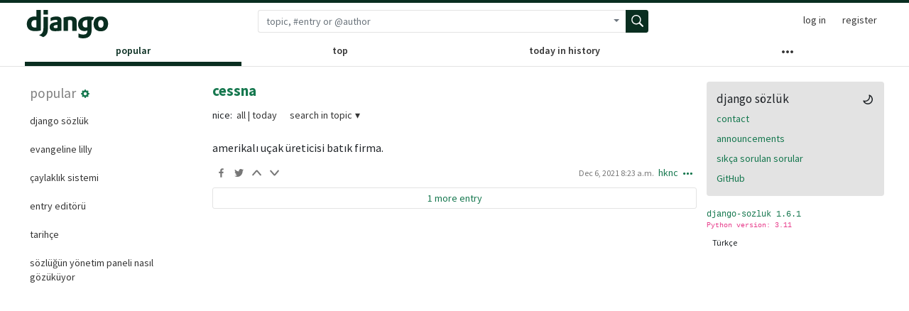

--- FILE ---
content_type: text/html; charset=utf-8
request_url: https://sozluk.me/entry/234/
body_size: 11477
content:


<!doctype html>
<html lang="en">

<head>
    <meta charset="utf-8">
    <meta name="viewport" content="width=device-width, initial-scale=1, shrink-to-fit=no">
    <meta name="description" content="amerikalı uçak üreticisi batık firma." />
    
    
        <meta property="og:description" content="amerikalı uçak üreticisi batık firma.">
        <meta property="twitter:description" content="amerikalı uçak üreticisi batık firma.">
    
    <meta property="og:title" content="cessna">
    <meta property="og:type" content="article">
    <meta property="twitter:title" content="cessna">
    <meta property="twitter:card" content="summary">


    
    <link rel="shortcut icon" type="image/png" href="/static/dictionary/img/favicon.6dbf28c0650e.ico"/>
    <link rel="stylesheet" href="/static/dictionary/css/helpers.47b84ecb2057.css">
    <link rel="stylesheet" href="/static/dictionary/css/style.8b850b75e986.css">
    <link rel="stylesheet" href="https://fonts.googleapis.com/css?family=Source+Sans+Pro:400,600,700&display=swap">

    <script defer src="/jsi18n/"></script>
    <script defer src="/static/dictionary/js/dist/index.0f2297ee3c05.js"></script>
    <title>cessna - #234 - django sözlük</title>
</head>
<body class="light"  id="ua">
<svg display="none">
    <defs>
        <g id="more">
            <path d="m64 192c-34 0-64 30-64 64 0 34 30 64 64 64 34 0 64-30 64-64 0-34-30-64-64-64z m384 0c-34 0-64 30-64 64 0 34 30 64 64 64 34 0 64-30 64-64 0-34-30-64-64-64z m-192 0c-34 0-64 30-64 64 0 34 30 64 64 64 34 0 64-30 64-64 0-34-30-64-64-64z"/>
        </g>
        <g id="facebook">
            <path d="m292 503l0-226 77 0 13-89-85 0 0-56c0-25 8-42 42-42l47 0 0-77c-13 0-38-4-72-4-64 0-111 42-111 115l0 64-77 0 0 89 77 0 0 226z"/>
        </g>
        <g id="twitter">
            <path d="m510 91c-18 7-40 14-58 18 22-14 40-36 47-62-22 15-44 22-65 26-18-22-47-36-76-36-62 3-109 54-109 112 0 7 0 18 3 25-83-3-163-47-214-116-10 18-14 37-14 58 0 37 18 69 47 91-18 0-33-7-47-14 0 50 33 94 83 108-11 4-18 4-29 4-7 0-14 0-18-4 11 47 51 77 98 80-36 29-83 47-130 47-8 0-19 0-26-3 47 32 102 50 160 50 192 0 297-166 297-311 0-4 0-11 0-15 18-18 36-36 51-58z"/>
        </g>
        <g id="up">
            <path d="m496 341l-189-225c-31-27-63-27-94 0l-197 225c-16 15-12 43 4 55 15 16 39 12 55-4l185-209 177 209c16 16 40 20 55 4 20-12 20-40 4-55z"/>
        </g>
        <g id="down">
            <path d="m492 108c-15-15-43-12-55 4l-177 213-185-209c-16-16-40-20-55-4-16 12-20 40-4 55l197 225c31 31 63 27 94 0l189-225c16-15 16-43-4-59z"/>
        </g>
        <g id="favorite">
            <path d="M3.612 15.443c-.386.198-.824-.149-.746-.592l.83-4.73L.173 6.765c-.329-.314-.158-.888.283-.95l4.898-.696L7.538.792c.197-.39.73-.39.927 0l2.184 4.327 4.898.696c.441.062.612.636.283.95l-3.523 3.356.83 4.73c.078.443-.36.79-.746.592L8 13.187l-4.389 2.256z"/>
        </g>
        <g id="person">
            <path fill-rule="evenodd" d="M13 14s1 0 1-1-1-4-6-4-6 3-6 4 1 1 1 1h10zm-9.995-.944v-.002.002zM3.022 13h9.956a.274.274 0 00.014-.002l.008-.002c-.001-.246-.154-.986-.832-1.664C11.516 10.68 10.289 10 8 10c-2.29 0-3.516.68-4.168 1.332-.678.678-.83 1.418-.832 1.664a1.05 1.05 0 00.022.004zm9.974.056v-.002.002zM8 7a2 2 0 100-4 2 2 0 000 4zm3-2a3 3 0 11-6 0 3 3 0 016 0z" clip-rule="evenodd"/>
        </g>
        <g id="chat">
            <path fill-rule="evenodd" d="M3.25 4a.25.25 0 00-.25.25v12.5c0 .138.112.25.25.25h2.5a.75.75 0 01.75.75v3.19l3.72-3.72a.75.75 0 01.53-.22h10a.25.25 0 00.25-.25V4.25a.25.25 0 00-.25-.25H3.25zm-1.75.25c0-.966.784-1.75 1.75-1.75h17.5c.966 0 1.75.784 1.75 1.75v12.5a1.75 1.75 0 01-1.75 1.75h-9.69l-3.573 3.573A1.457 1.457 0 015 21.043V18.5H3.25a1.75 1.75 0 01-1.75-1.75V4.25z" />
        </g>
        <g id="bell">
            <path fill-rule="evenodd" d="M8 12l5 3V3a2 2 0 00-2-2H5a2 2 0 00-2 2v12l5-3zm-4 1.234l4-2.4 4 2.4V3a1 1 0 00-1-1H5a1 1 0 00-1 1v10.234z" clip-rule="evenodd"/>
        </g>
        <g id="search">
            <path fill-rule="evenodd" d="M15.7 13.3l-3.81-3.83A5.93 5.93 0 0013 6c0-3.31-2.69-6-6-6S1 2.69 1 6s2.69 6 6 6c1.3 0 2.48-.41 3.47-1.11l3.83 3.81c.19.2.45.3.7.3.25 0 .52-.09.7-.3a.996.996 0 000-1.41v.01zM7 10.7c-2.59 0-4.7-2.11-4.7-4.7 0-2.59 2.11-4.7 4.7-4.7 2.59 0 4.7 2.11 4.7 4.7 0 2.59-2.11 4.7-4.7 4.7z"/>
        </g>
        <g id="msgsent">
            <path fill-rule="evenodd" d="M13.854 3.646a.5.5 0 010 .708l-7 7a.5.5 0 01-.708 0l-3.5-3.5a.5.5 0 11.708-.708L6.5 10.293l6.646-6.647a.5.5 0 01.708 0z" clip-rule="evenodd"/>
        </g>
        <g id="msgread">
            <path fill-rule="evenodd" d="M12.354 3.646a.5.5 0 010 .708l-7 7a.5.5 0 01-.708 0l-3.5-3.5a.5.5 0 11.708-.708L5 10.293l6.646-6.647a.5.5 0 01.708 0z" clip-rule="evenodd"/>
            <path d="M6.25 8.043l-.896-.897a.5.5 0 10-.708.708l.897.896.707-.707zm1 2.414l.896.897a.5.5 0 00.708 0l7-7a.5.5 0 00-.708-.708L8.5 10.293l-.543-.543-.707.707z"/>
        </g>
        <g id="arrow-left">
            <path fill-rule="evenodd" d="M6 3.5c3.92.44 8 3.125 8 10-2.312-5.062-4.75-6-8-6V11L.5 5.5 6 0v3.5z"/>
        </g>
        <g id="loading">
            <path fill-rule="evenodd" d="M3.17 6.706a5 5 0 017.103-3.16.5.5 0 10.454-.892A6 6 0 1013.455 5.5a.5.5 0 00-.91.417 5 5 0 11-9.375.789z" clip-rule="evenodd"/>
            <path fill-rule="evenodd" d="M8.147.146a.5.5 0 01.707 0l2.5 2.5a.5.5 0 010 .708l-2.5 2.5a.5.5 0 11-.707-.708L10.293 3 8.147.854a.5.5 0 010-.708z" clip-rule="evenodd"/>
        </g>
        <g id="cog">
            <path fill-rule="evenodd" d="M9.405 1.05c-.413-1.4-2.397-1.4-2.81 0l-.1.34a1.464 1.464 0 01-2.105.872l-.31-.17c-1.283-.698-2.686.705-1.987 1.987l.169.311c.446.82.023 1.841-.872 2.105l-.34.1c-1.4.413-1.4 2.397 0 2.81l.34.1a1.464 1.464 0 01.872 2.105l-.17.31c-.698 1.283.705 2.686 1.987 1.987l.311-.169a1.464 1.464 0 012.105.872l.1.34c.413 1.4 2.397 1.4 2.81 0l.1-.34a1.464 1.464 0 012.105-.872l.31.17c1.283.698 2.686-.705 1.987-1.987l-.169-.311a1.464 1.464 0 01.872-2.105l.34-.1c1.4-.413 1.4-2.397 0-2.81l-.34-.1a1.464 1.464 0 01-.872-2.105l.17-.31c.698-1.283-.705-2.686-1.987-1.987l-.311.169a1.464 1.464 0 01-2.105-.872l-.1-.34zM8 10.93a2.929 2.929 0 100-5.86 2.929 2.929 0 000 5.858z" clip-rule="evenodd"/>
        </g>
        <g id="pin">
            <path fill-rule="evenodd" d="M4.456.734a1.75 1.75 0 012.826.504l.613 1.327a3.081 3.081 0 002.084 1.707l2.454.584c1.332.317 1.8 1.972.832 2.94L11.06 10l3.72 3.72a.75.75 0 11-1.061 1.06L10 11.06l-2.204 2.205c-.968.968-2.623.5-2.94-.832l-.584-2.454a3.081 3.081 0 00-1.707-2.084l-1.327-.613a1.75 1.75 0 01-.504-2.826L4.456.734zM5.92 1.866a.25.25 0 00-.404-.072L1.794 5.516a.25.25 0 00.072.404l1.328.613A4.582 4.582 0 015.73 9.63l.584 2.454a.25.25 0 00.42.12l5.47-5.47a.25.25 0 00-.12-.42L9.63 5.73a4.581 4.581 0 01-3.098-2.537L5.92 1.866z"/>
        </g>
        <g id="trash">
            <path fill-rule="evenodd" d="M6.5 1.75a.25.25 0 01.25-.25h2.5a.25.25 0 01.25.25V3h-3V1.75zm4.5 0V3h2.25a.75.75 0 010 1.5H2.75a.75.75 0 010-1.5H5V1.75C5 .784 5.784 0 6.75 0h2.5C10.216 0 11 .784 11 1.75zM4.496 6.675a.75.75 0 10-1.492.15l.66 6.6A1.75 1.75 0 005.405 15h5.19c.9 0 1.652-.681 1.741-1.576l.66-6.6a.75.75 0 00-1.492-.149l-.66 6.6a.25.25 0 01-.249.225h-5.19a.25.25 0 01-.249-.225l-.66-6.6z"/>
        </g>
        <g id="archive">
            <path fill-rule="evenodd" d="M1.75 2.5a.25.25 0 00-.25.25v1.5c0 .138.112.25.25.25h12.5a.25.25 0 00.25-.25v-1.5a.25.25 0 00-.25-.25H1.75zM0 2.75C0 1.784.784 1 1.75 1h12.5c.966 0 1.75.784 1.75 1.75v1.5A1.75 1.75 0 0114.25 6H1.75A1.75 1.75 0 010 4.25v-1.5zM1.75 7a.75.75 0 01.75.75v5.5c0 .138.112.25.25.25h10.5a.25.25 0 00.25-.25v-5.5a.75.75 0 111.5 0v5.5A1.75 1.75 0 0113.25 15H2.75A1.75 1.75 0 011 13.25v-5.5A.75.75 0 011.75 7zm4.5 1a.75.75 0 000 1.5h3.5a.75.75 0 100-1.5h-3.5z"/>
        </g>
        <g id="layers">
            <path d="M4 12v2.5A1.5 1.5 0 0 0 5.5 16h9a1.5 1.5 0 0 0 1.5-1.5v-9A1.5 1.5 0 0 0 14.5 4H12v6.5a1.5 1.5 0 0 1-1.5 1.5H4z"/>
            <path fill-rule="evenodd" d="M10.5 1h-9a.5.5 0 0 0-.5.5v9a.5.5 0 0 0 .5.5h9a.5.5 0 0 0 .5-.5v-9a.5.5 0 0 0-.5-.5zm-9-1A1.5 1.5 0 0 0 0 1.5v9A1.5 1.5 0 0 0 1.5 12h9a1.5 1.5 0 0 0 1.5-1.5v-9A1.5 1.5 0 0 0 10.5 0h-9z"/>
        </g>
        <g id="saved">
            <path fill-rule="evenodd" d="M5.962 2.513a.75.75 0 01-.475.949l-.816.272a.25.25 0 00-.171.237V21.25c0 .138.112.25.25.25h14.5a.25.25 0 00.25-.25V3.97a.25.25 0 00-.17-.236l-.817-.272a.75.75 0 01.474-1.424l.816.273A1.75 1.75 0 0121 3.97v17.28A1.75 1.75 0 0119.25 23H4.75A1.75 1.75 0 013 21.25V3.97a1.75 1.75 0 011.197-1.66l.816-.272a.75.75 0 01.949.475z"/>
            <path fill-rule="evenodd" d="M7 1.75C7 .784 7.784 0 8.75 0h6.5C16.216 0 17 .784 17 1.75v1.5A1.75 1.75 0 0115.25 5h-6.5A1.75 1.75 0 017 3.25v-1.5zm1.75-.25a.25.25 0 00-.25.25v1.5c0 .138.112.25.25.25h6.5a.25.25 0 00.25-.25v-1.5a.25.25 0 00-.25-.25h-6.5z"/>
        </g>
        <g id="lshift">
            <path fill-rule="evenodd" d="M2 3.5a.5.5 0 0 1 .5-.5h11a.5.5 0 0 1 0 1h-11a.5.5 0 0 1-.5-.5zm10.646 2.146a.5.5 0 0 1 .708.708L11.707 8l1.647 1.646a.5.5 0 0 1-.708.708l-2-2a.5.5 0 0 1 0-.708l2-2zM2 6.5a.5.5 0 0 1 .5-.5h6a.5.5 0 0 1 0 1h-6a.5.5 0 0 1-.5-.5zm0 3a.5.5 0 0 1 .5-.5h6a.5.5 0 0 1 0 1h-6a.5.5 0 0 1-.5-.5zm0 3a.5.5 0 0 1 .5-.5h11a.5.5 0 0 1 0 1h-11a.5.5 0 0 1-.5-.5z"/>
        </g>
        <g id="moon">
            <path fill-rule="evenodd" d="M9.598 1.591a.75.75 0 01.785-.175 7 7 0 11-8.967 8.967.75.75 0 01.961-.96 5.5 5.5 0 007.046-7.046.75.75 0 01.175-.786zm1.616 1.945a7 7 0 01-7.678 7.678 5.5 5.5 0 107.678-7.678z" />
        </g>
        <g id="sun">
            <path fill-rule="evenodd" d="M8 10.5a2.5 2.5 0 100-5 2.5 2.5 0 000 5zM8 12a4 4 0 100-8 4 4 0 000 8zM8 0a.75.75 0 01.75.75v1.5a.75.75 0 01-1.5 0V.75A.75.75 0 018 0zm0 13a.75.75 0 01.75.75v1.5a.75.75 0 01-1.5 0v-1.5A.75.75 0 018 13zM2.343 2.343a.75.75 0 011.061 0l1.06 1.061a.75.75 0 01-1.06 1.06l-1.06-1.06a.75.75 0 010-1.06zm9.193 9.193a.75.75 0 011.06 0l1.061 1.06a.75.75 0 01-1.06 1.061l-1.061-1.06a.75.75 0 010-1.061zM16 8a.75.75 0 01-.75.75h-1.5a.75.75 0 010-1.5h1.5A.75.75 0 0116 8zM3 8a.75.75 0 01-.75.75H.75a.75.75 0 010-1.5h1.5A.75.75 0 013 8zm10.657-5.657a.75.75 0 010 1.061l-1.061 1.06a.75.75 0 11-1.06-1.06l1.06-1.06a.75.75 0 011.06 0zm-9.193 9.193a.75.75 0 010 1.06l-1.06 1.061a.75.75 0 11-1.061-1.06l1.06-1.061a.75.75 0 011.061 0z" />
        </g>
        <g id="edit">
            <path d="M33.7 44.12H8.5a8.41 8.41 0 01-8.5-8.5v-25.2a8.41 8.41 0 018.5-8.5H23a1.5 1.5 0 010 3H8.5a5.45 5.45 0 00-5.5 5.5v25.2a5.45 5.45 0 005.5 5.5h25.2a5.45 5.45 0 005.5-5.5v-14.5a1.5 1.5 0 013 0v14.5a8.41 8.41 0 01-8.5 8.5z"/>
            <path d="M17.5 34.82h-6.7a1.5 1.5 0 01-1.5-1.5v-6.7a1.5 1.5 0 01.44-1.06L34.1 1.26a4.45 4.45 0 016.22 0l2.5 2.5a4.45 4.45 0 010 6.22l-24.3 24.4a1.5 1.5 0 01-1.02.44zm-5.2-3h4.58l23.86-24a1.45 1.45 0 000-2l-2.5-2.5a1.45 1.45 0 00-2 0l-24 23.86z"/>
            <path d="M38.2 14.02a1.51 1.51 0 01-1.1-.44l-6.56-6.56a1.5 1.5 0 012.12-2.12l6.6 6.6a1.49 1.49 0 010 2.12 1.51 1.51 0 01-1.06.4z"/>
        </g>
        <g id="flag">
            <path fill-rule="evenodd" d="M1.75 1.5a.25.25 0 00-.25.25v9.5c0 .138.112.25.25.25h2a.75.75 0 01.75.75v2.19l2.72-2.72a.75.75 0 01.53-.22h6.5a.25.25 0 00.25-.25v-9.5a.25.25 0 00-.25-.25H1.75zM0 1.75C0 .784.784 0 1.75 0h12.5C15.216 0 16 .784 16 1.75v9.5A1.75 1.75 0 0114.25 13H8.06l-2.573 2.573A1.457 1.457 0 013 14.543V13H1.75A1.75 1.75 0 010 11.25v-9.5zM9 9a1 1 0 11-2 0 1 1 0 012 0zm-.25-5.25a.75.75 0 00-1.5 0v2.5a.75.75 0 001.5 0v-2.5z"/>
        </g>
        <g id="comment">
            <path fill-rule="evenodd" d="M1.5 2.75a.25.25 0 01.25-.25h8.5a.25.25 0 01.25.25v5.5a.25.25 0 01-.25.25h-3.5a.75.75 0 00-.53.22L3.5 11.44V9.25a.75.75 0 00-.75-.75h-1a.25.25 0 01-.25-.25v-5.5zM1.75 1A1.75 1.75 0 000 2.75v5.5C0 9.216.784 10 1.75 10H2v1.543a1.457 1.457 0 002.487 1.03L7.061 10h3.189A1.75 1.75 0 0012 8.25v-5.5A1.75 1.75 0 0010.25 1h-8.5zM14.5 4.75a.25.25 0 00-.25-.25h-.5a.75.75 0 110-1.5h.5c.966 0 1.75.784 1.75 1.75v5.5A1.75 1.75 0 0114.25 12H14v1.543a1.457 1.457 0 01-2.487 1.03L9.22 12.28a.75.75 0 111.06-1.06l2.22 2.22v-2.19a.75.75 0 01.75-.75h1a.25.25 0 00.25-.25v-5.5z"/>
        </g>
        <g id="megaphone">
            <path d="M17.223 7.03c-1.584-3.686-4.132-6.49-5.421-5.967c-2.189.891 1.304 5.164-9.447 9.533c-.929.379-1.164 1.888-.775 2.792c.388.902 1.658 1.801 2.587 1.424c.161-.066.751-.256.751-.256c.663.891 1.357.363 1.604.928l1.158 2.66c.219.502.715.967 1.075.83l2.05-.779c.468-.178.579-.596.436-.924c-.154-.355-.786-.459-.967-.873c-.18-.412-.769-1.738-.938-2.156c-.23-.568.259-1.031.97-1.104c4.894-.512 5.809 2.512 7.475 1.834c1.287-.525 1.025-4.259-.558-7.942zm-.551 5.976c-.287.115-2.213-1.402-3.443-4.267c-1.231-2.863-1.076-5.48-.79-5.597c.286-.115 2.165 1.717 3.395 4.58c1.231 2.863 1.124 5.167.838 5.284z" />
        </g>
        <g id="menu">
            <path fill-rule="evenodd" d="M1 2.75A.75.75 0 011.75 2h12.5a.75.75 0 110 1.5H1.75A.75.75 0 011 2.75zm0 5A.75.75 0 011.75 7h12.5a.75.75 0 110 1.5H1.75A.75.75 0 011 7.75zM1.75 12a.75.75 0 100 1.5h12.5a.75.75 0 100-1.5H1.75z" />
        </g>
        <g id="bookmarks">
            <path d="M2 4a2 2 0 0 1 2-2h6a2 2 0 0 1 2 2v11.5a.5.5 0 0 1-.777.416L7 13.101l-4.223 2.815A.5.5 0 0 1 2 15.5V4zm2-1a1 1 0 0 0-1 1v10.566l3.723-2.482a.5.5 0 0 1 .554 0L11 14.566V4a1 1 0 0 0-1-1H4z"/>
            <path d="M4.268 1H12a1 1 0 0 1 1 1v11.768l.223.148A.5.5 0 0 0 14 13.5V2a2 2 0 0 0-2-2H6a2 2 0 0 0-1.732 1z"/>
        </g>
        <g id="cog-border">
            <path d="M8 4.754a3.246 3.246 0 1 0 0 6.492 3.246 3.246 0 0 0 0-6.492zM5.754 8a2.246 2.246 0 1 1 4.492 0 2.246 2.246 0 0 1-4.492 0z"/>
            <path d="M9.796 1.343c-.527-1.79-3.065-1.79-3.592 0l-.094.319a.873.873 0 0 1-1.255.52l-.292-.16c-1.64-.892-3.433.902-2.54 2.541l.159.292a.873.873 0 0 1-.52 1.255l-.319.094c-1.79.527-1.79 3.065 0 3.592l.319.094a.873.873 0 0 1 .52 1.255l-.16.292c-.892 1.64.901 3.434 2.541 2.54l.292-.159a.873.873 0 0 1 1.255.52l.094.319c.527 1.79 3.065 1.79 3.592 0l.094-.319a.873.873 0 0 1 1.255-.52l.292.16c1.64.893 3.434-.902 2.54-2.541l-.159-.292a.873.873 0 0 1 .52-1.255l.319-.094c1.79-.527 1.79-3.065 0-3.592l-.319-.094a.873.873 0 0 1-.52-1.255l.16-.292c.893-1.64-.902-3.433-2.541-2.54l-.292.159a.873.873 0 0 1-1.255-.52l-.094-.319zm-2.633.283c.246-.835 1.428-.835 1.674 0l.094.319a1.873 1.873 0 0 0 2.693 1.115l.291-.16c.764-.415 1.6.42 1.184 1.185l-.159.292a1.873 1.873 0 0 0 1.116 2.692l.318.094c.835.246.835 1.428 0 1.674l-.319.094a1.873 1.873 0 0 0-1.115 2.693l.16.291c.415.764-.42 1.6-1.185 1.184l-.291-.159a1.873 1.873 0 0 0-2.693 1.116l-.094.318c-.246.835-1.428.835-1.674 0l-.094-.319a1.873 1.873 0 0 0-2.692-1.115l-.292.16c-.764.415-1.6-.42-1.184-1.185l.159-.291A1.873 1.873 0 0 0 1.945 8.93l-.319-.094c-.835-.246-.835-1.428 0-1.674l.319-.094A1.873 1.873 0 0 0 3.06 4.377l-.16-.292c-.415-.764.42-1.6 1.185-1.184l.292.159a1.873 1.873 0 0 0 2.692-1.115l.094-.319z"/>
        </g>
        <g id="images">
            <path d="M4.502 9a1.5 1.5 0 1 0 0-3 1.5 1.5 0 0 0 0 3z"/>
            <path d="M14.002 13a2 2 0 0 1-2 2h-10a2 2 0 0 1-2-2V5A2 2 0 0 1 2 3a2 2 0 0 1 2-2h10a2 2 0 0 1 2 2v8a2 2 0 0 1-1.998 2zM14 2H4a1 1 0 0 0-1 1h9.002a2 2 0 0 1 2 2v7A1 1 0 0 0 15 11V3a1 1 0 0 0-1-1zM2.002 4a1 1 0 0 0-1 1v8l2.646-2.354a.5.5 0 0 1 .63-.062l2.66 1.773 3.71-3.71a.5.5 0 0 1 .577-.094l1.777 1.947V5a1 1 0 0 0-1-1h-10z"/>
        </g>
        <g id="people">
            <path d="M15 14s1 0 1-1-1-4-5-4-5 3-5 4 1 1 1 1h8zm-7.978-1A.261.261 0 0 1 7 12.996c.001-.264.167-1.03.76-1.72C8.312 10.629 9.282 10 11 10c1.717 0 2.687.63 3.24 1.276.593.69.758 1.457.76 1.72l-.008.002a.274.274 0 0 1-.014.002H7.022zM11 7a2 2 0 1 0 0-4 2 2 0 0 0 0 4zm3-2a3 3 0 1 1-6 0 3 3 0 0 1 6 0zM6.936 9.28a5.88 5.88 0 0 0-1.23-.247A7.35 7.35 0 0 0 5 9c-4 0-5 3-5 4 0 .667.333 1 1 1h4.216A2.238 2.238 0 0 1 5 13c0-1.01.377-2.042 1.09-2.904.243-.294.526-.569.846-.816zM4.92 10A5.493 5.493 0 0 0 4 13H1c0-.26.164-1.03.76-1.724.545-.636 1.492-1.256 3.16-1.275zM1.5 5.5a3 3 0 1 1 6 0 3 3 0 0 1-6 0zm3-2a2 2 0 1 0 0 4 2 2 0 0 0 0-4z"/>
        </g>
        <g id="block">
           <path fill-rule="evenodd" d="M1.5 8a6.5 6.5 0 0110.535-5.096l-9.131 9.131A6.472 6.472 0 011.5 8zm2.465 5.096a6.5 6.5 0 009.131-9.131l-9.131 9.131zM8 0a8 8 0 100 16A8 8 0 008 0z"/>
        </g>
        <g id="logout">
            <path fill-rule="evenodd" d="M2 2.75C2 1.784 2.784 1 3.75 1h2.5a.75.75 0 010 1.5h-2.5a.25.25 0 00-.25.25v10.5c0 .138.112.25.25.25h2.5a.75.75 0 010 1.5h-2.5A1.75 1.75 0 012 13.25V2.75zm10.44 4.5H6.75a.75.75 0 000 1.5h5.69l-1.97 1.97a.75.75 0 101.06 1.06l3.25-3.25a.75.75 0 000-1.06l-3.25-3.25a.75.75 0 10-1.06 1.06l1.97 1.97z"/>
        </g>
        <g id="side-note">
            <path d="M2.5 1A1.5 1.5 0 0 0 1 2.5v11A1.5 1.5 0 0 0 2.5 15h6.086a1.5 1.5 0 0 0 1.06-.44l4.915-4.914A1.5 1.5 0 0 0 15 8.586V2.5A1.5 1.5 0 0 0 13.5 1h-11zM2 2.5a.5.5 0 0 1 .5-.5h11a.5.5 0 0 1 .5.5V8H9.5A1.5 1.5 0 0 0 8 9.5V14H2.5a.5.5 0 0 1-.5-.5v-11zm7 11.293V9.5a.5.5 0 0 1 .5-.5h4.293L9 13.793z"/>
        </g>
        <g id="experimental">
            <path fill-rule="evenodd" d="M8 8.807V3.5h-.563a.75.75 0 010-1.5h9.125a.75.75 0 010 1.5H16v5.307l5.125 9.301c.964 1.75-.302 3.892-2.299 3.892H5.174c-1.998 0-3.263-2.142-2.3-3.892L8 8.807zM14.5 3.5h-5V9a.75.75 0 01-.093.362L7.127 13.5h9.746l-2.28-4.138A.75.75 0 0114.5 9V3.5zM4.189 18.832L6.3 15h11.4l2.111 3.832a1.125 1.125 0 01-.985 1.668H5.174a1.125 1.125 0 01-.985-1.668z"/>
        </g>
        <g id="present">
            <path fill-rule="evenodd" d="M3.75 3.75c0 .844.279 1.623.75 2.25H2.75A1.75 1.75 0 001 7.75v2.5c0 .698.409 1.3 1 1.582v8.418c0 .966.784 1.75 1.75 1.75h16.5A1.75 1.75 0 0022 20.25v-8.418c.591-.281 1-.884 1-1.582v-2.5A1.75 1.75 0 0021.25 6H19.5a3.75 3.75 0 00-3-6c-1.456 0-3.436.901-4.5 3.11C10.936.901 8.955 0 7.5 0a3.75 3.75 0 00-3.75 3.75zM11.22 6c-.287-3.493-2.57-4.5-3.72-4.5a2.25 2.25 0 000 4.5h3.72zm9.28 6v8.25a.25.25 0 01-.25.25h-7.5V12h7.75zm-9.25 8.5V12H3.5v8.25c0 .138.112.25.25.25h7.5zm10-10a.25.25 0 00.25-.25v-2.5a.25.25 0 00-.25-.25h-8.5v3h8.5zm-18.5 0h8.5v-3h-8.5a.25.25 0 00-.25.25v2.5c0 .138.112.25.25.25zm16-6.75A2.25 2.25 0 0116.5 6h-3.72c.287-3.493 2.57-4.5 3.72-4.5a2.25 2.25 0 012.25 2.25z"/>
        </g>
        <g id="link">
            <path fill-rule="evenodd" d="M7.775 3.275a.75.75 0 001.06 1.06l1.25-1.25a2 2 0 112.83 2.83l-2.5 2.5a2 2 0 01-2.83 0 .75.75 0 00-1.06 1.06 3.5 3.5 0 004.95 0l2.5-2.5a3.5 3.5 0 00-4.95-4.95l-1.25 1.25zm-4.69 9.64a2 2 0 010-2.83l2.5-2.5a2 2 0 012.83 0 .75.75 0 001.06-1.06 3.5 3.5 0 00-4.95 0l-2.5 2.5a3.5 3.5 0 004.95 4.95l1.25-1.25a.75.75 0 00-1.06-1.06l-1.25 1.25a2 2 0 01-2.83 0z"/>
        </g>
        <g id="calendar">
            <path fill-rule="evenodd" d="M4.75 0a.75.75 0 01.75.75V2h5V.75a.75.75 0 011.5 0V2h1.25c.966 0 1.75.784 1.75 1.75v10.5A1.75 1.75 0 0113.25 16H2.75A1.75 1.75 0 011 14.25V3.75C1 2.784 1.784 2 2.75 2H4V.75A.75.75 0 014.75 0zm0 3.5h8.5a.25.25 0 01.25.25V6h-11V3.75a.25.25 0 01.25-.25h2zm-2.25 4v6.75c0 .138.112.25.25.25h10.5a.25.25 0 00.25-.25V7.5h-11z"/>
        </g>
        <g id="message">
            <path fill-rule="evenodd" d="M2.75 2.5a.25.25 0 00-.25.25v7.5c0 .138.112.25.25.25h2a.75.75 0 01.75.75v2.19l2.72-2.72a.75.75 0 01.53-.22h4.5a.25.25 0 00.25-.25v-7.5a.25.25 0 00-.25-.25H2.75zM1 2.75C1 1.784 1.784 1 2.75 1h10.5c.966 0 1.75.784 1.75 1.75v7.5A1.75 1.75 0 0113.25 12H9.06l-2.573 2.573A1.457 1.457 0 014 13.543V12H2.75A1.75 1.75 0 011 10.25v-7.5z"/>
        </g>
        <g id="share">
            <path fill-rule="evenodd" d="M7.823.177L4.927 3.073a.25.25 0 00.177.427H7.25v5.75a.75.75 0 001.5 0V3.5h2.146a.25.25 0 00.177-.427L8.177.177a.25.25 0 00-.354 0zM3.75 6.5a.25.25 0 00-.25.25v6.5c0 .138.112.25.25.25h8.5a.25.25 0 00.25-.25v-6.5a.25.25 0 00-.25-.25h-1a.75.75 0 010-1.5h1c.966 0 1.75.784 1.75 1.75v6.5A1.75 1.75 0 0112.25 15h-8.5A1.75 1.75 0 012 13.25v-6.5C2 5.784 2.784 5 3.75 5h1a.75.75 0 110 1.5h-1z"/>
        </g>
        <g id="person-circle">
            <path d="m437.019531 74.980469c-48.351562-48.351563-112.640625-74.980469-181.019531-74.980469-68.382812 0-132.667969 26.628906-181.019531 74.980469-48.351563 48.351562-74.980469 112.636719-74.980469 181.019531 0 68.378906 26.628906 132.667969 74.980469 181.019531 48.351562 48.351563 112.636719 74.980469 181.019531 74.980469 68.378906 0 132.667969-26.628906 181.019531-74.980469 48.351563-48.351562 74.980469-112.640625 74.980469-181.019531 0-68.382812-26.628906-132.667969-74.980469-181.019531zm-308.679687 367.40625c10.707031-61.648438 64.128906-107.121094 127.660156-107.121094 63.535156 0 116.953125 45.472656 127.660156 107.121094-36.347656 24.972656-80.324218 39.613281-127.660156 39.613281s-91.3125-14.640625-127.660156-39.613281zm46.261718-218.519531c0-44.886719 36.515626-81.398438 81.398438-81.398438s81.398438 36.515625 81.398438 81.398438c0 44.882812-36.515626 81.398437-81.398438 81.398437s-81.398438-36.515625-81.398438-81.398437zm235.042969 197.710937c-8.074219-28.699219-24.109375-54.738281-46.585937-75.078125-13.789063-12.480469-29.484375-22.328125-46.359375-29.269531 30.5-19.894531 50.703125-54.3125 50.703125-93.363281 0-61.425782-49.976563-111.398438-111.402344-111.398438s-111.398438 49.972656-111.398438 111.398438c0 39.050781 20.203126 73.46875 50.699219 93.363281-16.871093 6.941406-32.570312 16.785156-46.359375 29.265625-22.472656 20.339844-38.511718 46.378906-46.585937 75.078125-44.472657-41.300781-72.355469-100.238281-72.355469-165.574219 0-124.617188 101.382812-226 226-226s226 101.382812 226 226c0 65.339844-27.882812 124.277344-72.355469 165.578125zm0 0"/>
        </g>
        <g id="caret-down">
            <path fill="currentColor" fill-rule="evenodd" d="M5.22 8.72a.75.75 0 000 1.06l6.25 6.25a.75.75 0 001.06 0l6.25-6.25a.75.75 0 00-1.06-1.06L12 14.44 6.28 8.72a.75.75 0 00-1.06 0z"/>
        </g>
    </defs>
</svg>


<header class="page_header">

    <div class="container">
        <div class="small-device-alert">the device is too small!</div>

        <div class="top-bar">

            <button class="content-skipper d-print-none" data-href="#main">Skip to main content</button>

            
            <div class="logo">
                <a aria-label="Dictionary home page" href="/"></a>
            </div>

            
            <form method="GET" class="header-search-form" action="/topic/" id="header_search_form">
                <div class="input-group searchbox">
                    <input name="q" type="text" placeholder="topic, #entry or @author" class="searchbox-text form-control" id="header_search" form="header_search_form" aria-label="Search term">
                    <div class="input-group-append">

                        <button type="button" class="btn dropbtn dropdown-toggle dropdown-toggle-split" data-toggle="dropdown" aria-haspopup="true" aria-expanded="false">
                            <span class="sr-only">Open advanced search menu</span>
                        </button>

                        <button class="btn searchbtn" type="submit" title="Search">
                            <svg fill="currentColor" xmlns="http://www.w3.org/2000/svg" width="18" height="24" viewBox="0 0 16 16">
                                <use href="#search"></use>
                            </svg>
                        </button>

                        <div class="dropdown-menu no-collapse no-arrows dropdown-advanced-search p-0">
                            <div class="px-3 py-2">
                                

<div class="form-group">
    <label for="keywords_dropdown">keywords</label>
    <input form="search_form_extended_dropdown" name="keywords" type="text" class="form-control mb-2" id="keywords_dropdown" value="">
    <div class="position-relative">
        <label for="author_nick_dropdown">author</label>
        <input form="search_form_extended_dropdown" name="author_nick" type="text" class="form-control author-search" id="author_nick_dropdown" value="">
    </div>
</div>

<div class="form-group">
    <div class="custom-control custom-checkbox">
        <input form="search_form_extended_dropdown" name="is_nice_ones" type="checkbox" class="custom-control-input" id="nice_ones_dropdown" value="true" >
        <label class="custom-control-label" for="nice_ones_dropdown">goodies</label>
    </div>

    
</div>

<div class="search-dates d-grid grid-col-2 grid-gap-1">
    <div class="form-group">
        <label for="date_from_dropdown">from date:</label>
        <input form="search_form_extended_dropdown" name="from_date" type="date" placeholder="yyyy-aa-gg" class="form-control" id="date_from_dropdown" value="">
    </div>
    <div class="form-group">
        <label for="date_to_dropdown">to date:</label>
        <input form="search_form_extended_dropdown" name="to_date" type="date" placeholder="yyyy-aa-gg" class="form-control" id="date_to_dropdown" value="">
    </div>
</div>

<div class="form-group">
    <label for="ordering_dropdown">ordering</label>
    <select form="search_form_extended_dropdown" name="ordering" id="ordering_dropdown" class="form-control">
        <option value="alpha" >alphabetical</option>
        <option value="newer" selected>recent</option>
        <option value="popular" >number of entries</option>
    </select>
</div>

                                <div class="form-group">
                                    <button type="button" class="btn btn-django stretch" id="perform_advanced_search">search fabulously</button>
                                </div>
                                <a role="button" tabindex="0" class="dropdown-item text-center dropdown-close" id="close_search_dropdown">nevermind</a>
                            </div>
                        </div>
                    </div>
                </div>
            </form>
            

            


            
                <nav class="usermenu" aria-label="Account Menu">
                    <ul class="m-0 py-1 px-0">
                        <li><a href="/login/?next=/entry/234/">log in</a></li>
                        <li><a href="/register/">register</a></li>
                    </ul>
                </nav>
            

        </div>

        
        <nav class="sub-nav" aria-label="Category menu">
            <ul class="mobile-only">
                

                
<li class="active" data-lf-slug="popular">
    <a title="whats happening?" href="/threads/popular/">popular</a>
</li>


                
<li  data-lf-slug="top">
    <a title="most liked entries" href="/threads/top/">top</a>
</li>


                
<li  data-lf-slug="today-in-history">
    <a title="what has been said around this time in the past years?" href="/threads/today-in-history/">today in history</a>
</li>


                


                
                    <li>
                        <a href="/login/?next=/entry/234/">log in</a>
                    </li>
                    <li>
                        <a href="/register/">register</a>
                    </li>
                
            </ul>

            <ul class="desktop-only">

                

                
<li class="active" data-lf-slug="popular">
    <a title="whats happening?" href="/threads/popular/">popular</a>
</li>


                
<li  data-lf-slug="top">
    <a title="most liked entries" href="/threads/top/">top</a>
</li>


                

                

                

                

                

                
<li  data-lf-slug="today-in-history">
    <a title="what has been said around this time in the past years?" href="/threads/today-in-history/">today in history</a>
</li>



                

                <li class="key-clickable" id="category-expand" data-toggle="dropdown" tabindex="0" aria-haspopup="true" aria-label="Other Channels">
                    <svg fill="currentColor" width="16" height="24" viewBox="0 0 512 512" xmlns="http://www.w3.org/2000/svg">
                        <use href="#more"></use>
                    </svg>
                </li>

                <div class="more_tags_dropdown dropdown-menu" aria-labelledby="category-expand">
                    

                    
                    <a title="topics with no channels" class="dropdown-item" data-lf-slug="uncategorized" href="/threads/uncategorized/">uncategorized</a>
                    <a href="/channels/" class="dropdown-item regular">all channels</a>
                </div>
            </ul>
        </nav>
    </div>

</header>




<div class="container content">

    
        <aside class="left-frame tinybar" id="left-frame-nav" aria-label="Topic list">
            




    
    <div class="m-0" id="category_holder" style="min-height: 35px; align-items: center;">

        <h2 class="p-0">

            
            <span id="current_category_name" style="vertical-align: sub;">popular</span>
            

            
            <span class="active" id="popular_excluder">
                <svg role="button" tabindex="0" class="exclusion-button" width="12" height="12" viewBox="0 0 16 16" fill="currentColor" xmlns="http://www.w3.org/2000/svg">
                    <use href="#cog"></use>
                    <title>channel exclusions</title>
                </svg>
            </span>
            

            
            <span id="load_indicator" style="display: none;">
                <svg class="spinning" width="22" height="24" viewBox="0 0 16 16" fill="currentColor" xmlns="http://www.w3.org/2000/svg">
                    <use href="#loading"></use>
                    <title>loading</title>
                </svg>
            </span>
            
        </h2>

        
        <select style="display: none;" class="year-select py-1 px-1 mb-1 form-control" id="year_select" aria-label="Year selector">
            
        </select>
        
    </div>
    

    
    <div class="dj-hidden exclusion-settings" id="exclusion-choices">
        <small style="display: block">personalize popular topics:</small>
        <ul class="exclusion-choices"><li><a role="button" title="yoklama, kişisel görüşler, karşılaştırmalar"  tabindex="0" data-slug="anket">#anket</a></li><li><a role="button" title="politika yapma işi, toplum yönetme bilimi"  tabindex="0" data-slug="siyaset">#siyaset</a></li><li><a role="button" title="türkiye&#x27;de &quot;futbol&quot; olarak da bilinir"  tabindex="0" data-slug="spor">#spor</a></li><li><a role="button" title="" class="active" tabindex="0" data-slug="yetiskin">#yetişkin</a></li></ul>
    </div>
    

    
    <ul class="nav nav-tabs nav-fill dj-hidden" id="left-frame-tabs"></ul>
    


    
    <div role="button" tabindex="0" class="refresh-button dj-hidden" id="refresh_bugun" title="make it rain">refresh <span id="new_content_count">(0)</span></div>
    

    
    <div id="lf_pagination_wrapper" class="lf_pagination index dj-hidden">
        <a title="previous page" class="mr-1" id="lf_navigate_before" role="button" tabindex="0">«</a>

        <select class="shadow-focus" id="left_frame_paginator" aria-label="Page selector">
            
                <option value="1" selected>1</option>
            
        </select>

        <span class="mx-2">&sol;</span>
        <a title="last page" id="lf_total_pages" role="button" tabindex="0">1</a>
        <a title="subsequent page" class="ml-1 d-none" id="lf_navigate_after" role="button" tabindex="0">»</a>
    </div>
    

    
            <nav>
            <ul id="topic-list" class="list-group topic-list">
            
                
                    <li class="list-group-item">
                        <a href="/topic/django-sozluk/?a=popular">django sözlük<small class="total_entries"></small></a>
                    </li>
                
                    <li class="list-group-item">
                        <a href="/topic/evangeline-lilly/?a=popular">evangeline lilly<small class="total_entries"></small></a>
                    </li>
                
                    <li class="list-group-item">
                        <a href="/topic/caylaklik-sistemi/?a=popular">çaylaklık sistemi<small class="total_entries"></small></a>
                    </li>
                
                    <li class="list-group-item">
                        <a href="/topic/entry-editoru/?a=popular">entry editörü<small class="total_entries"></small></a>
                    </li>
                
                    <li class="list-group-item">
                        <a href="/topic/tarihce/?a=popular">tarihçe<small class="total_entries"></small></a>
                    </li>
                
                    <li class="list-group-item">
                        <a href="/topic/sozlugun-yonetim-paneli-nasil-gozukuyor/?a=popular">sözlüğün yönetim paneli nasıl gözüküyor<small class="total_entries"></small></a>
                    </li>
                
            
            </ul>
            </nav>
    

    
    <a role="button" tabindex="0" id="show_more" class="d-none">show more</a>
    


        </aside>
    

    
    <main class="content-frame" id="main">
        

    
    <section class="user_entries" data-topic="cessna">
            
                <header class="entry_header">

                <div class="upper">
                <div class="topic-title">
                    <h1 class="d-inline m-0"><a href="/topic/cessna/">cessna</a></h1>
                    
                </div>

                    
                </div>

            
                
            

                
                    <div class="lower d-flex justify-content-between align-items-center">
                    <div class="title_sub">
                    <span class="nice-filter">nice:&nbsp;&nbsp;<a title="most liked entries of all time" href="/topic/cessna/?a=nice" >all</a>
                        <span class="sep">|</span>
                        <a title="most liked entries of today" href="/topic/cessna/?a=nicetoday" >today</a>
                    </span>

                        <a data-toggle="dropdown" class="expand topic-search-expander" role="button" tabindex="0">search in topic</a>

                        <div class="dropdown-menu no-arrows no-collapse icon-assisted topic-dropdown" data-orientation="bottom-start">
                            <a class="dropdown-item" href="/topic/cessna/?a=today">
                                    <svg fill="currentColor" viewBox="0 0 16 16" xmlns="http://www.w3.org/2000/svg">
                                        <use href="#calendar"></use>
                                    </svg>
                                today
                            </a>
                            <a class="dropdown-item" href="/topic/cessna/?a=links">
                                <svg fill="currentColor" viewBox="0 0 16 16" xmlns="http://www.w3.org/2000/svg">
                                    <use href="#link"></use>
                                </svg>
                                links
                            </a>
                            
                            <a class="dropdown-item" href="/topic/cessna/?a=images">
                                <svg fill="currentColor" viewBox="0 0 16 16" xmlns="http://www.w3.org/2000/svg">
                                    <use href="#images"></use>
                                </svg>
                                images
                            </a>
                            

                            <a class="dropdown-item px-3">
                                <form method="GET" action="/topic/cessna/">
                                    <div class="input-group">
                                        <input type="hidden" name="a" value="search">
                                        <input name="keywords" id="in_topic_search" class="searchbox-text form-control" type="text" placeholder="words or @author" aria-label="words or @author" required>
                                        <div class="input-group-append">
                                            <button class="btn btn-django-link" type="submit">
                                                <svg fill="currentColor" height="16" width="16" viewBox="0 0 16 16" xmlns="http://www.w3.org/2000/svg">
                                                    <use href="#search"></use>
                                                    <title>Search</title>
                                                </svg>
                                            </button>
                                        </div>
                                    </div>
                                </form>
                            </a>
                        </div>
                        
                    </div>
                    

    


                </div>
                

                

                </header>

                

                    
                    
                    

                    
                    <ul class="topic-view-entries entries">
                        
                            
                                
<li data-id="234" class="entry-full">
    <section>
    
        <header class="entry-individual">
            

            <div class="mobile">
                
                    <div><a class="username fs-16 fw-600" href="/author/hknc/">hknc</a></div>
                

                <a role="button" title="entry actions" tabindex="0" class="action" data-toggle="dropdown" aria-haspopup="true">
                    <svg width="25" height="13" viewBox="0 0 512 512" xmlns="http://www.w3.org/2000/svg">
                        <use href="#more"></use>
                    </svg>
                </a>

                <a href="/entry/234/" class="permalink">
                    <time datetime="2021-12-06T08:23:17.194784+03:00">Dec 6, 2021 8:23 a.m.</time>
                </a>
                <div class="dropdown-menu entry-actions icon-assisted"></div>
            </div>
        </header>

        <article class="entry permalink">
            
                <p>amerikalı uçak üreticisi batık firma.</p>
            
        </article>

        <footer class="entry-footer">
            <div class="feedback">
                <div class="social">
                    <a role="button" tabindex="0" title="share to facebook" class="facebook">
                        <svg width="25" height="13" viewBox="0 0 512 512" xmlns="http://www.w3.org/2000/svg">
                            <use href="#facebook"></use>
                        </svg>
                    </a>
                    <a role="button" tabindex="0" title="tweet this in twitter" class="twitter">
                        <svg width="25" height="13" viewBox="0 0 512 512" xmlns="http://www.w3.org/2000/svg">
                            <use href="#twitter"></use>
                        </svg>
                    </a>
                </div>

                
                    <div class="votes entry-vote">
                        <a role="button" tabindex="0" title="nice!" class="vote upvote">
                            <svg width="25" height="13" viewBox="0 0 512 512" xmlns="http://www.w3.org/2000/svg">
                                <use href="#up"></use>
                            </svg>
                        </a>

                        <a role="button" tabindex="0" title="awful" class="vote downvote">
                            <svg width="25" height="13" viewBox="0 0 512 512" xmlns="http://www.w3.org/2000/svg">
                                <use href="#down"></use>
                            </svg>
                        </a>
                    </div>
                

                
            </div>

            <div class="meta">
                <a href="/entry/234/" class="permalink">
                    <time datetime="2021-12-06T08:23:17.194784+03:00">Dec 6, 2021 8:23 a.m.</time>
                </a>
                
                    <a class="username" href="/author/hknc/">hknc</a>
                

                <a role="button" tabindex="0" title="entry actions" class="action" data-toggle="dropdown" aria-haspopup="true">
                    <svg width="25" height="13" viewBox="0 0 512 512" xmlns="http://www.w3.org/2000/svg">
                        <use href="#more"></use>
                    </svg>
                </a>
                <div class="dropdown-menu entry-actions icon-assisted"></div>
            </div>
        </footer>
    
    </section>


    

</li>

                            
                        
                    </ul>
                    

                    
                    
                        
                        <a title="show all" href="/topic/cessna/?page=1" class="more-entries-button">1 more entry</a>
                    
                    


                

            

    </section>

    
    
    

    

    </main>


    <aside class="right-frame" id="right-frame">
        
    
        
            
        
    


        
            
            
            

            <footer class="body-footer">
                <header class="d-flex align-items-start justify-content-between mb-2">
                    <h2 class="h5 m-0">django sözlük</h2>
                    <button class="btn btn-sm m-0 p-0" data-toggle="theme">
                        <svg fill="currentColor" width="16" height="16" viewBox="0 0 16 16" xmlns="http://www.w3.org/2000/svg">
                            <use href="#moon"></use>
                            <title>Toggle dark mode</title>
                        </svg>
                    </button>
                </header>
                <ul>
                    <li><a href="/contact/">contact</a></li>
                    <li><a href="/announcements/">announcements</a></li>
                    
                        <li><a href="/faq/">sıkça sorulan sorular</a></li>
                    

                    
                        <li><a href="https://github.com/realsuayip/django-sozluk" target="_blank" rel="noopener">GitHub</a></li>
                    
                </ul>
            </footer>
        

        
<div class="mt-3">
    <code>
        <a rel="noopener" target="_blank" href="https://github.com/realsuayip/django-sozluk">
            <span>django-sozluk 1.6.1</span>
        </a>
        <small class="d-block">Python version: 3.11</small>
    </code>
</div>


         <form action="/i18n/setlang/" method="post" class="mt-1">
            <input type="hidden" name="csrfmiddlewaretoken" value="wCyVQhZAniGRsDby607d7RiLyPzSMMQuxrvCZeWpaSCZWuPLWwYlm77lHBVozwrp">
            
            
            
            
                
                    <button class="btn btn-sm py-1" type="submit" name="language" value="tr">Türkçe</button>
                
            
                
            
        </form>
    </aside>

</div>



<ul class="d-none" id="request-messages" data-has-messages="false"></ul>
<div class="toast-holder" aria-live="polite"></div>

<script defer src="https://static.cloudflareinsights.com/beacon.min.js/vcd15cbe7772f49c399c6a5babf22c1241717689176015" integrity="sha512-ZpsOmlRQV6y907TI0dKBHq9Md29nnaEIPlkf84rnaERnq6zvWvPUqr2ft8M1aS28oN72PdrCzSjY4U6VaAw1EQ==" data-cf-beacon='{"version":"2024.11.0","token":"5691ebb63fbf451294fe725bdb6db0fc","r":1,"server_timing":{"name":{"cfCacheStatus":true,"cfEdge":true,"cfExtPri":true,"cfL4":true,"cfOrigin":true,"cfSpeedBrain":true},"location_startswith":null}}' crossorigin="anonymous"></script>
</body>
</html>
